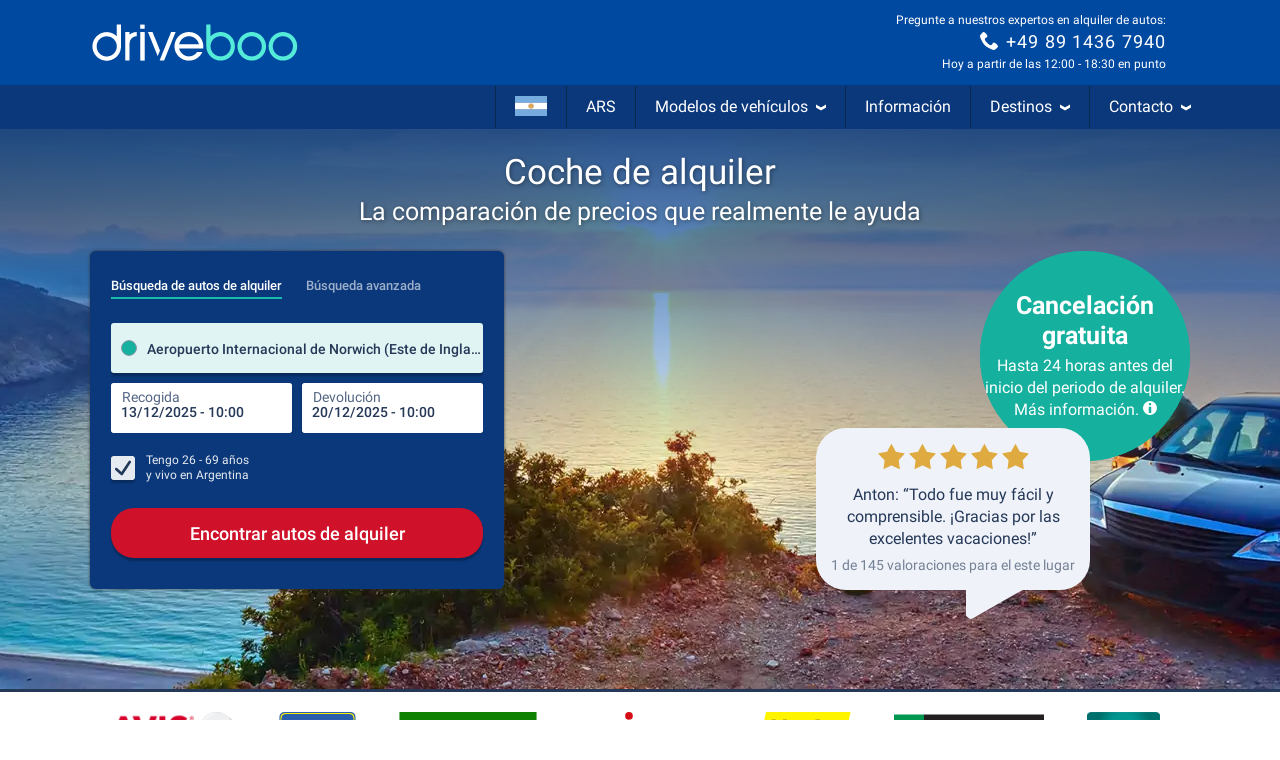

--- FILE ---
content_type: image/svg+xml
request_url: https://media.driveboo.com/assets/svgicon/flags/aa63c9d349800edfe0d74319412114ad-AR.svg
body_size: 1425
content:
<svg width="120" height="75" version="1.1" viewBox="0 0 120 75" xmlns="http://www.w3.org/2000/svg" xmlns:xlink="http://www.w3.org/1999/xlink">
 
 <g stroke-width=".5">
  <rect width="120" height="25" fill="#75acdd"/>
  <rect y="50" width="120" height="25" fill="#75acdd"/>
  <rect y="25" width="120" height="25" fill="#fff"/>
 </g>
 <image x="48.56" y="26.78" width="23" height="22" image-rendering="optimizeSpeed" preserveAspectRatio="none" xlink:href="[data-uri] dEVYdFNvZnR3YXJlAHd3dy5pbmtzY2FwZS5vcmeb7jwaAAAACXBIWXMAAA7EAAAOxAGVKw4bAAAD AFBMVEX////qqkDrrUD2uUb+/fz+/f39+/r6vkj9/Pv//v7lzLbBfTLRnWHasIDZrn3EhkPNklHR onLr2Mjr18TUombv4dTVnlzTqIDatY7OjDP4u0fytUTfnjv4vEf1uUb1uEbbmjr3ukb8+vnix670 7Oa/ezHq2Mi8eTTKm23ewqrr2cv59fPNlVPPlVHq18fy6ePx5Nnu39Pfv57Zt5ThxKX17OfevJm+ eS/JkVbIjErDhEHRpHbSnFngxKjPnGLixqrPl1fUq4P38OvUoWTXqHDw49fYr4XLjEHOllbWrIDQ n2rSoGbSn2TfxKvcv6bPllLr2cnQmVr7+Pb69vXKhDLsr0LytkThoT3enTvjoj3ws0TNiDPvsUPd nDrjoj6ybzPdwajt3c+/fjzy6eO2czTlzLC9g0zt4Nnq2czr2MbPpX/n0r3OmFrSo3K5djTw4tXn 0LrRqIHt3c3VrYbdvqDx5NbiyK/Afzj06uLn0LbRml3CfzXPoXXFi1DamDq3djjTo2rKjETgwKDj x6nWr4vWqnzXqnj27+v26+Djx6zCgj/Sl03jyrPYp23Lkk/cuZfRmVXhwJ3hw6TiyrLTmlHUq4XN j0fz6+jSlkrs2svo1sXYroHQonHVs5e8ezjTlkrBgD7LklPp1cO+fDbr2s3gw6bKmGbDiU3DiU/R o3jQoHDr287y6eW7eDDgxqvHiUXx5NrSpHTQnGXMllrIlWTQnF/XnU7BgDv48u/KlV3WqXnSnFzS pnzEiUnctIfVmU306+bDgDa+ejTSqobEhkXPl1XEgjjRmlvUo2jjy7X06N7o0r7SoGjct47XroT2 7+nVrITPk03NnG7LjknTqoTUmk/TomjKlV/QonXXr4fEgz3Qo3Pv5dzOlFLVomfRnmTduZTPlU/z 59nWrILRmFLbuprJj0/gvZjDgzz17OLZsojhybTduZLVpm7YqnPgxa7Tp3nYt5rRn2jNl17YtpbT oGrv4dbTnmDTqYPMlFbWpmvYroLVpnDdv6fNmWTbvJ2PbWv+AAAB1klEQVQoz2NggIAghvcMXxg+ MmgzIIMdDOIM9xk+MHwG0mycCPE9LG6u79Q+aT8RdTtlzQET9dsQsPuA93OJwKcuzudF9EU1IcIq rKv0JPbZ3Hz87OHJ42fPnLbmhOhw5DXdum69sYXukWNelwQmebPualFiYFAyZBDeZuuxpbG8mtt8 u7t4oNH+iQx6LAycmnN4XQU28aszsrOzM6lb7XXRa8vlYmAQcuqYtVWnVpWZHQTk1u7sE8lnS01k 0G9t6BarSYqVkglnilRgVujSsdTNUdZnyORqbipMi5eTCpEMlYyWZc7T6J+kXKDFkJFdZmKmkSLL zh7GKM3OLl+/YqpRJ5cQQ3pJ1QR/GysZdvaoiBh29roFK8Wm9PJVMJRWshg6H73OrcguHyfNzqy6 fKHPkuntegwMPRv5Aq5d5j/EBHQO42J+OwFDPsHJDAwcqxnMrtp6XHG/ZX6Qe960ZQ5L5y9iKAKG BNthTxY7+7u3vV5YXrSYO8Oex5S3GBw+rJyCwpseiL3+6eF5bvNsY2FBVhVIgPoa3Lnn5P3r7/c3 EifW2M00SIBFAMuNl6+++bP9CXj76AJHFiK6gAH+g+Efw2+GrwxX0GI4mMGP4T+DLzD+IQAASHuR Yw8EmAsAAAAASUVORK5CYII= "/>
</svg>


--- FILE ---
content_type: image/svg+xml
request_url: https://media.driveboo.com/assets/svgicon/suppliers/9a8a3d13a60299d3f0648be8aed66d2f-5.svg
body_size: 986
content:
<svg xmlns="http://www.w3.org/2000/svg" viewBox="-240.5 -85.4 500 189.8"><path style="fill:#FFF400" d="M-240.5 104.4l41.6-189.8h458.4l-41.6 189.8z"/><path style="fill:#272425" d="M77.4 40.9c-3.2-3.5-1.3-10.3.4-18.3L83.4-4h23.1l4.2-19.7H87.6l4.2-19.7h-22L55.6 24.5c-2.1 10.2-3 18.1 1.5 26.7 4 7.9 18 15.6 35.6 10.7l3.9-18.4c-12.1 1.6-16.8 0-19.2-2.6m-184.6-84.3l-10.5 49H-156l10.3-49h-21.9l-22.3 105.2h22l7.7-36.5h38.3l-7.8 36.5h21.7l22.3-105.2h-21.5zM18.4-16.3C10.8-9.8 6.5-1.5 3.7 11.8l-10.6 50H15l8.7-41.5c2-9.7 3.6-15.8 7.2-19.6 5-5.1 12.2-5.4 20.9-4.7L56-23.7c-15.3-3.8-28.7 0-37.6 7.4m170.2-7.4h-68.1L116.3-4h39.5l-49.4 46.7-4 19.1h68.1l4.2-19.7H135l49.7-47 3.9-18.8zm-229.8-1.4c-7.4 0-17.4 2.3-27.2 10.1-22.4 17.6-33.4 78.5 14.5 78.5 12.3 0 26.2-3.9 35.8-11.3l-8.6-14.8c-7.2 5.6-43.9 17.9-40-11.9h57s7.2-23.9-3.2-38.3C-21.7-25-38.1-25.1-41.2-25.1m14.3 32.6h-35c1.2-4.7 8.7-16.4 22.4-15.2C-24.7-6.3-26.9 7.5-26.9 7.5M194.4 40.8c-6.4 0-12.5 5.1-13.8 11.4l-.3 2.4h.8-.8c0 5.1 3.6 8.9 9.1 8.9 6.3 0 12.3-5.2 13.7-11.4l.3-2.3c.1-5.1-3.6-9-9-9m7.2 11c-1.1 5.5-6.7 10.2-12.2 10.2-4.8 0-7.5-3-7.5-7.4l.1-2c1.1-5.4 6.7-10.2 12.1-10.2 4.8.1 7.5 3.1 7.7 7.4l-.2 2m-8.1-5.1h-4.8l-2.3 10.9h2.4l.7-3.5h1.9l1.6 3.5h2.8l-1.9-3.9c1.5-.5 2.7-1.6 3.1-3.4.5-2.3-1-3.6-3.5-3.6m1 3.7c-.3.9-.9 1.6-2.1 1.6H190l.7-3.2h2.4c1 0 1.6.6 1.4 1.6"/></svg>


--- FILE ---
content_type: image/svg+xml
request_url: https://media.driveboo.com/assets/svgicon/suppliers/4e9d30f1047615f51ad51ee7b1c90f80-49.svg
body_size: 5901
content:
<svg version="1.1" viewBox="0 0 250.266 50.058" xmlns="http://www.w3.org/2000/svg">
  <path d="M50.054 0h200.212v50.058H50.054z" style="fill:#231f20"/>
  <path d="M152.807 35.11c-3.28 0-5.316-1.117-7.192-2.587v10.142h-5.682V17.022h5.682v1.904c1.926-1.504 4.566-2.363 7.192-2.363 4.08 0 7.343 1.12 9.722 3.16 1.925 1.662 2.907 3.742 2.907 6.093 0 5.479-5.052 9.294-12.63 9.294m4.991-13.167c-1.286-1.196-2.97-1.807-5.298-1.807-4.25 0-6.883 2.231-6.883 5.512 0 1.464.584 2.784 1.62 3.743 1.292 1.195 2.933 1.812 5.263 1.812 2.329 0 4.012-.623 5.298-1.812 1.044-.96 1.586-2.28 1.587-3.743 0-1.43-.543-2.737-1.587-3.705zM189.732 14.247c-1.224 0-2.348-.333-3.09-.952-.613-.444-.935-1.027-.935-1.62 0-.585.322-1.17.936-1.649.741-.584 1.865-.955 3.035-.955 1.212 0 2.332.371 3.084.955.605.478.927 1.064.927 1.65 0 1.43-1.773 2.57-3.957 2.57m3.062 20.517h-6.225v-17.74h6.225v17.74zM206.117 35.372c-4.903 0-7.715-.94-10.244-3.182l-.34-.32.437-.237 3.837-2.044.24-.152.245.196c1.601 1.017 3.06 1.96 5.825 1.96 1.99 0 3.42-.43 4.198-1.06.295-.234.444-.473.444-.786 0-1.452-2.895-1.89-4.983-2.202l-.73-.08c-4.319-.626-8.801-1.69-8.801-5.312 0-1.256.585-2.357 1.697-3.303 1.842-1.453 5.457-2.363 9.143-2.363 4.224 0 7.328 1.103 9.076 2.989l.298.32-4.325 2.122-.287.154-.244-.191c-1.363-1.066-2.722-1.618-4.813-1.618-1.98 0-3.658.552-3.658 1.575 0 1.54 2.985 1.927 5.165 2.204.34.077.685.077.927.157 4.222.628 8.411 1.771 8.411 5.39 0 4.252-6.326 5.783-11.518 5.783M66.852 34.61V24.318c0-1.236-.415-2.162-1.234-2.86-1.147-.958-2.841-1.153-4.079-1.153-4.112 0-5.303 1.93-5.303 5.282v9.03h-6.181V17.024h6.18v2.003c1.644-1.506 3.94-2.463 7.277-2.463 3.11 0 5.768.805 7.412 2.193 1.42 1.198 2.105 2.74 2.105 4.629V34.61h-6.177M74.616 20.577v-3.662h4.07V12.14h6.204v4.777h6.513v3.66H84.89v8.095c0 1.723.735 2.798 3.507 2.798 1.102 0 2.221-.146 3.006-.536v3.62c-1.308.432-3.109.573-4.575.573-6.65 0-8.142-2.043-8.142-6.094v-8.455h-4.07M112.35 29.598c-1.946 1.164-3.255 1.623-5.78 1.676-2.95.069-5.62-.78-7.042-2.168-.552-.54-.88-1.165-1.012-1.782l19.227-.006c1.006-.013 1.53-.425 1.53-1.674-.04-2.11-.997-4.329-2.66-5.955-2.202-2.177-6.223-3.495-10.644-3.495-4.553 0-8.559 1.55-11 3.959-1.607 1.589-2.482 3.49-2.482 5.544 0 2.134.875 4.11 2.483 5.692 2.388 2.329 6.498 3.75 11.156 3.75 2.05 0 4.576-.273 6.517-.95a13.502 13.502 0 0 0 2.498-1.15 10.405 10.405 0 0 0 2.182-1.721c.4-.423.754-.888 1.026-1.4.204-.426-.524-.327-.986-.336l-4.981-.004-.031.02m.13-5.724H98.162c.504-1.354 3.347-3.893 7.717-3.952 4.392-.06 6.527 1.782 7.445 3.11.402.727-.265.842-.843.842zM137.376 16.882s-1.173-.253-2.329-.253c-2.785 0-5.625 1.764-7.184 3.224V17.09h-6.179v17.585h6.179v-8.793c0-3.432 2.244-5.085 6.777-5.085.59 0 1.322.076 2.24.223l.496.118v-4.257M183.882 16.882s-1.171-.253-2.328-.253c-2.786 0-5.626 1.764-7.185 3.224V17.09h-6.177v17.585h6.177v-8.793c0-3.432 2.246-5.085 6.78-5.085.587 0 1.32.076 2.238.223l.495.118v-4.257M238.925 29.598c-1.945 1.164-3.258 1.623-5.78 1.676-2.953.069-5.62-.78-7.042-2.168-.552-.54-.883-1.165-1.015-1.782l19.227-.006c1.007-.013 1.53-.425 1.53-1.674-.035-2.11-.995-4.329-2.655-5.955-2.205-2.177-6.226-3.495-10.648-3.495-4.551 0-8.556 1.55-11.001 3.959-1.605 1.589-2.481 3.49-2.481 5.544 0 2.134.876 4.11 2.48 5.692 2.391 2.329 6.502 3.75 11.16 3.75 2.05 0 4.576-.273 6.515-.95a13.468 13.468 0 0 0 2.5-1.15 10.401 10.401 0 0 0 2.181-1.721 6.393 6.393 0 0 0 1.028-1.4c.203-.426-.527-.327-.986-.336l-4.981-.004-.032.02m.131-5.724H224.74c.499-1.354 3.344-3.893 7.714-3.952 4.392-.06 6.526 1.782 7.444 3.11.402.727-.265.842-.842.842zM46.724 23.38c-.984-4.89-6.706-9.843-15.744-9.843h-.007c-7.972 0-13.762 4.228-15.634 8.567-.042.088-.19.467-.242.633H0v4.445h42.267c2.087-.016 3.58-.058 4.229-.852.443-.542.514-1.453.228-2.95m-6.689-.979c-.14.276-.63.326-1.092.336H21.54c.135-.32.363-.633.363-.633 1.642-2.41 5.444-4.113 9.21-4.122 3.935-.012 7.128 1.317 8.757 3.646.207.359.257.598.164.773zM30.89 31.776c-3.531 0-6.937-1.45-8.706-3.586h-6.731c1.772 4.253 7.13 8.384 15.511 8.371 8.598-.01 12.062-3.012 14.313-5.953.111-.152.176-.253.258-.401h-7.893c-1.56 1.261-4.534 1.57-6.752 1.57" style="fill:#fff"/>
  <path d="M0 0v22.737h15.096c.053-.166.201-.545.243-.633 1.872-4.34 7.661-8.567 15.634-8.567h.007c9.037 0 14.76 4.953 15.744 9.842.286 1.498.215 2.41-.228 2.95-.65.795-2.142.838-4.23.853H0v22.876h50.056V0H0m45.277 30.608c-2.251 2.942-5.714 5.943-14.313 5.953-8.38.013-13.739-4.118-15.51-8.371h6.73c1.77 2.135 5.175 3.586 8.706 3.586 2.218 0 5.192-.308 6.752-1.57h7.893c-.081.15-.147.25-.258.402z" style="fill:#009750"/>
  <path d="M40.035 22.401c.093-.175.042-.414-.165-.773-1.628-2.329-4.822-3.658-8.757-3.646-3.766.01-7.567 1.712-9.21 4.122 0 0-.227.313-.362.633h17.401c.463-.01.952-.06 1.093-.336" style="fill:#00a564"/>
  <path d="M43.87 24.969c.322-.236.435-.547.415-1.099-.081-2.33-4.137-8.58-13.32-8.58-8.841 0-12.074 5.135-12.853 6.713 0 0-.192.347-.345.733h1.028c.092-.227.175-.399.304-.632.722-1.332 4.03-5.907 11.866-5.907 9.134 0 12.347 6.195 12.349 7.53 0 .214-.06.317-.132.378-.258.243-.602.362-2.887.362H0v.906h40.294c2.953 0 3.29-.195 3.576-.404M42.466 30.177l-.099.129c-3.558 4.434-10.986 4.342-11.821 4.316-6.361-.106-10.733-3.36-12.264-6.457h1.038c1.464 2.555 5.157 5.394 11.253 5.55.286.013 7.013.282 10.673-3.538h1.22" style="fill:#009750"/>
  <path d="M5.07 45.04c.368.371.553.819.553 1.34 0 .534-.185.983-.553 1.354a1.82 1.82 0 0 1-1.342.561 1.82 1.82 0 0 1-1.345-.56 1.853 1.853 0 0 1-.55-1.354c0-.522.184-.97.554-1.342.37-.371.817-.559 1.341-.559.523 0 .97.188 1.342.56m.22-.215a2.134 2.134 0 0 0-1.562-.642 2.12 2.12 0 0 0-1.556.642c-.43.432-.646.95-.646 1.556 0 .615.214 1.137.641 1.567.428.434.948.65 1.56.65.611 0 1.131-.216 1.562-.65.431-.43.647-.953.647-1.567 0-.607-.216-1.126-.647-1.556zm-1.237 1.457a1.17 1.17 0 0 1-.406.052h-.384v-.877h.365c.235 0 .408.03.515.09.106.06.161.179.161.354 0 .187-.083.313-.25.38zm-1.217 1.306h.427v-.956H3.6c.227 0 .384.027.475.078.153.09.229.274.229.555v.195l.008.076.006.027a.1.1 0 0 0 .007.025h.399l-.015-.03a.332.332 0 0 1-.022-.126 3.111 3.111 0 0 1-.005-.18v-.178a.652.652 0 0 0-.133-.375c-.088-.13-.228-.207-.418-.237a.973.973 0 0 0 .354-.119c.157-.102.237-.26.237-.478 0-.304-.127-.51-.377-.612-.14-.058-.361-.088-.661-.088h-.849v2.423z" style="fill:#fff"/>
</svg>


--- FILE ---
content_type: application/javascript; charset=utf-8
request_url: https://media.driveboo.com/assets/framework/c052256169c0829c406b317addfe377b-initialAppend.js
body_size: 2729
content:
(function(){const webVitals=function(e){"use strict";var n,t,r,i,o,a=-1,c=function(e){addEventListener("pageshow",(function(n){n.persisted&&(a=n.timeStamp,e(n))}),!0)},u=function(){return window.performance&&performance.getEntriesByType&&performance.getEntriesByType("navigation")[0]},f=function(){var e=u();return e&&e.activationStart||0},s=function(e,n){var t=u(),r="navigate";return a>=0?r="back-forward-cache":t&&(r=document.prerendering||f()>0?"prerender":document.wasDiscarded?"restore":t.type.replace(/_/g,"-")),{name:e,value:void 0===n?-1:n,rating:"good",delta:0,entries:[],id:"v3-".concat(Date.now(),"-").concat(Math.floor(8999999999999*Math.random())+1e12),navigationType:r}},d=function(e,n,t){try{if(PerformanceObserver.supportedEntryTypes.includes(e)){var r=new PerformanceObserver((function(e){Promise.resolve().then((function(){n(e.getEntries())}))}));return r.observe(Object.assign({type:e,buffered:!0},t||{})),r}}catch(e){}},l=function(e,n,t,r){var i,o;return function(a){n.value>=0&&(a||r)&&((o=n.value-(i||0))||void 0===i)&&(i=n.value,n.delta=o,n.rating=function(e,n){return e>n[1]?"poor":e>n[0]?"needs-improvement":"good"}(n.value,t),e(n))}},v=function(e){requestAnimationFrame((function(){return requestAnimationFrame((function(){return e()}))}))},p=function(e){var n=function(n){"pagehide"!==n.type&&"hidden"!==document.visibilityState||e(n)};addEventListener("visibilitychange",n,!0),addEventListener("pagehide",n,!0)},m=function(e){var n=!1;return function(t){n||(e(t),n=!0)}},h=-1,g=function(){return"hidden"!==document.visibilityState||document.prerendering?1/0:0},y=function(e){"hidden"===document.visibilityState&&h>-1&&(h="visibilitychange"===e.type?e.timeStamp:0,E())},T=function(){addEventListener("visibilitychange",y,!0),addEventListener("prerenderingchange",y,!0)},E=function(){removeEventListener("visibilitychange",y,!0),removeEventListener("prerenderingchange",y,!0)},C=function(){return h<0&&(h=g(),T(),c((function(){setTimeout((function(){h=g(),T()}),0)}))),{get firstHiddenTime(){return h}}},L=function(e){document.prerendering?addEventListener("prerenderingchange",(function(){return e()}),!0):e()},b=function(e,n){n=n||{},L((function(){var t,r=[1800,3e3],i=C(),o=s("FCP"),a=d("paint",(function(e){e.forEach((function(e){"first-contentful-paint"===e.name&&(a.disconnect(),e.startTime<i.firstHiddenTime&&(o.value=Math.max(e.startTime-f(),0),o.entries.push(e),t(!0)))}))}));a&&(t=l(e,o,r,n.reportAllChanges),c((function(i){o=s("FCP"),t=l(e,o,r,n.reportAllChanges),v((function(){o.value=performance.now()-i.timeStamp,t(!0)}))})))}))},w=function(e,n){n=n||{},b(m((function(){var t,r=[.1,.25],i=s("CLS",0),o=0,a=[],u=function(e){e.forEach((function(e){if(!e.hadRecentInput){var n=a[0],t=a[a.length-1];o&&e.startTime-t.startTime<1e3&&e.startTime-n.startTime<5e3?(o+=e.value,a.push(e)):(o=e.value,a=[e])}})),o>i.value&&(i.value=o,i.entries=a,t())},f=d("layout-shift",u);f&&(t=l(e,i,r,n.reportAllChanges),p((function(){u(f.takeRecords()),t(!0)})),c((function(){o=0,i=s("CLS",0),t=l(e,i,r,n.reportAllChanges),v((function(){return t()}))})),setTimeout(t,0))})))},S={passive:!0,capture:!0},P=new Date,I=function(e,i){n||(n=i,t=e,r=new Date,M(removeEventListener),A())},A=function(){if(t>=0&&t<r-P){var e={entryType:"first-input",name:n.type,target:n.target,cancelable:n.cancelable,startTime:n.timeStamp,processingStart:n.timeStamp+t};i.forEach((function(n){n(e)})),i=[]}},F=function(e){if(e.cancelable){var n=(e.timeStamp>1e12?new Date:performance.now())-e.timeStamp;"pointerdown"==e.type?function(e,n){var t=function(){I(e,n),i()},r=function(){i()},i=function(){removeEventListener("pointerup",t,S),removeEventListener("pointercancel",r,S)};addEventListener("pointerup",t,S),addEventListener("pointercancel",r,S)}(n,e):I(n,e)}},M=function(e){["mousedown","keydown","touchstart","pointerdown"].forEach((function(n){return e(n,F,S)}))},D=function(e,r){r=r||{},L((function(){var o,a=[100,300],u=C(),f=s("FID"),v=function(e){e.startTime<u.firstHiddenTime&&(f.value=e.processingStart-e.startTime,f.entries.push(e),o(!0))},h=function(e){e.forEach(v)},g=d("first-input",h);o=l(e,f,a,r.reportAllChanges),g&&p(m((function(){h(g.takeRecords()),g.disconnect()}))),g&&c((function(){var c;f=s("FID"),o=l(e,f,a,r.reportAllChanges),i=[],t=-1,n=null,M(addEventListener),c=v,i.push(c),A()}))}))},k=0,B=1/0,x=0,R=function(e){e.forEach((function(e){e.interactionId&&(B=Math.min(B,e.interactionId),x=Math.max(x,e.interactionId),k=x?(x-B)/7+1:0)}))},H=function(){return o?k:performance.interactionCount||0},N=function(){"interactionCount"in performance||o||(o=d("event",R,{type:"event",buffered:!0,durationThreshold:0}))},O=0,_=function(){return H()-O},j=[],q={},V=function(e){var n=j[j.length-1],t=q[e.interactionId];if(t||j.length<10||e.duration>n.latency){if(t)t.entries.push(e),t.latency=Math.max(t.latency,e.duration);else{var r={id:e.interactionId,latency:e.duration,entries:[e]};q[r.id]=r,j.push(r)}j.sort((function(e,n){return n.latency-e.latency})),j.splice(10).forEach((function(e){delete q[e.id]}))}},z=function(e,n){n=n||{},L((function(){var t=[200,500];N();var r,i=s("INP"),o=function(e){e.forEach((function(e){(e.interactionId&&V(e),"first-input"===e.entryType)&&(!j.some((function(n){return n.entries.some((function(n){return e.duration===n.duration&&e.startTime===n.startTime}))}))&&V(e))}));var n,t=(n=Math.min(j.length-1,Math.floor(_()/50)),j[n]);t&&t.latency!==i.value&&(i.value=t.latency,i.entries=t.entries,r())},a=d("event",o,{durationThreshold:n.durationThreshold||40});r=l(e,i,t,n.reportAllChanges),a&&(a.observe({type:"first-input",buffered:!0}),p((function(){o(a.takeRecords()),i.value<0&&_()>0&&(i.value=0,i.entries=[]),r(!0)})),c((function(){j=[],O=H(),i=s("INP"),r=l(e,i,t,n.reportAllChanges)})))}))},G={},J=function(e,n){n=n||{},L((function(){var t,r=[2500,4e3],i=C(),o=s("LCP"),a=function(e){var n=e[e.length-1];if(n){var r=Math.max(n.startTime-f(),0);r<i.firstHiddenTime&&(o.value=r,o.entries=[n],t())}},u=d("largest-contentful-paint",a);if(u){t=l(e,o,r,n.reportAllChanges);var h=m((function(){G[o.id]||(a(u.takeRecords()),u.disconnect(),G[o.id]=!0,t(!0))}));["keydown","click"].forEach((function(e){addEventListener(e,h,!0)})),p(h),c((function(i){o=s("LCP"),t=l(e,o,r,n.reportAllChanges),v((function(){o.value=performance.now()-i.timeStamp,G[o.id]=!0,t(!0)}))}))}}))},K=function e(n){document.prerendering?L((function(){return e(n)})):"complete"!==document.readyState?addEventListener("load",(function(){return e(n)}),!0):setTimeout(n,0)},Q=function(e,n){n=n||{};var t=[800,1800],r=s("TTFB"),i=l(e,r,t,n.reportAllChanges);K((function(){var o=u();if(o){var a=o.responseStart;if(a<=0||a>performance.now())return;r.value=Math.max(a-f(),0),r.entries=[o],i(!0),c((function(){r=s("TTFB",0),(i=l(e,r,t,n.reportAllChanges))(!0)}))}}))};return e.getCLS=w,e.getFCP=b,e.getFID=D,e.getINP=z,e.getLCP=J,e.getTTFB=Q,e.onCLS=w,e.onFCP=b,e.onFID=D,e.onINP=z,e.onLCP=J,e.onTTFB=Q,Object.defineProperty(e,"__esModule",{value:!0}),e}({});function pushGA(gaCategory,gaAction,gaLabel,gaValue){window.dataLayer=window.dataLayer||[];window.dataLayer.push({event:"ga.gaTrackEvent",gaCategory:gaCategory,gaAction:gaAction,gaLabel:gaLabel,...typeof gaValue==="number"?{gaValue:Math.round(gaValue)}:null,gaNonInteraction:true,gaTransport:"beacon",gaComponent:undefined,gaValueAbsolute:undefined,gaValueGroup:undefined,gaTarget:undefined,gaCluster:undefined,gaEvent:undefined})}function handleMetric({name:name,delta:delta,id:id,entries:entries}){pushGA("Web Vitals",name,id,name==="CLS"?delta*1e3:delta);if(name==="LCP"){const thirdPartyLoaded=[...typeof window.hj==="function"?["hotjar"]:[],...typeof window.bugsnagClient==="object"?["bugsnag"]:[],...typeof window.fbq==="function"?["facebook"]:[],...typeof window.CleverPush==="object"?["cleverpush"]:[]];(thirdPartyLoaded.length?thirdPartyLoaded:["none"]).map((thirdPartyName=>pushGA("Web Vitals Addon","3rd Party Loaded",thirdPartyName,delta)))}}webVitals.onCLS(handleMetric);webVitals.onFID(handleMetric);webVitals.onLCP(handleMetric);webVitals.onFCP(handleMetric);webVitals.onINP(handleMetric);webVitals.onTTFB(handleMetric)})();
/*!! Cache-Buster: 1 */
